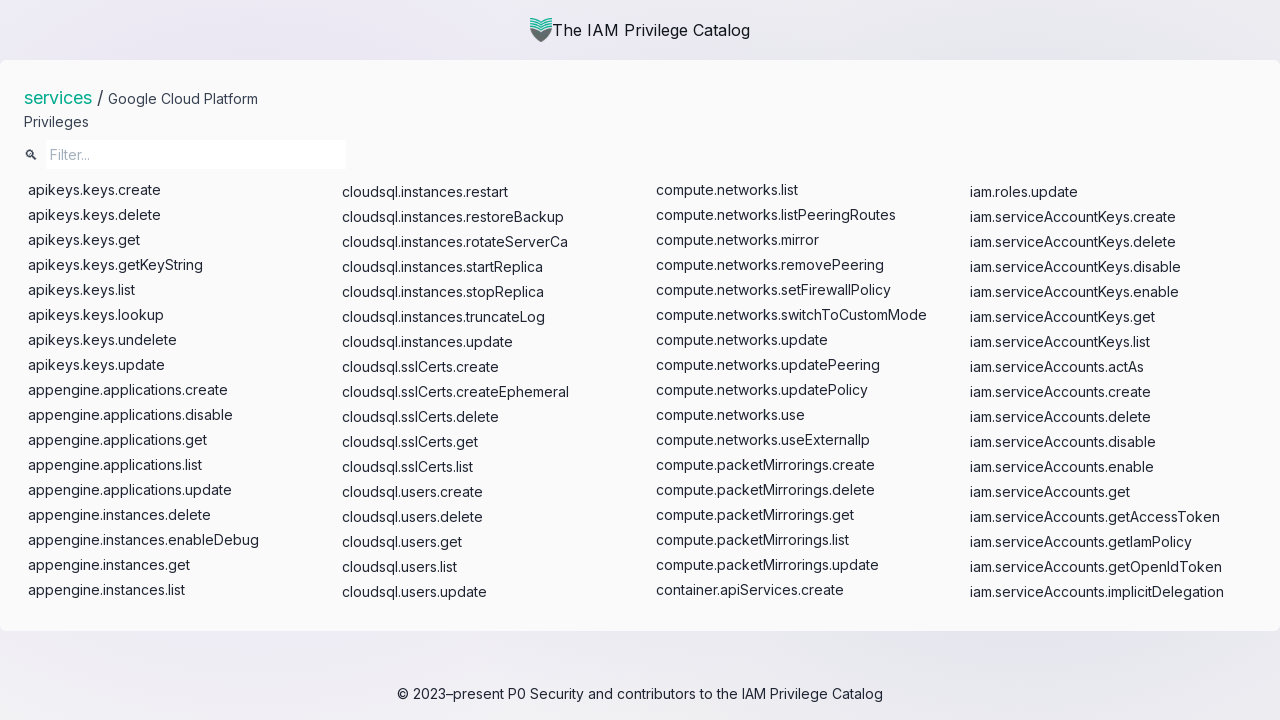

--- FILE ---
content_type: text/html; charset=utf-8
request_url: https://catalog.p0.dev/services/gcp
body_size: 3598
content:
<!DOCTYPE html><html lang="en"><head><meta charSet="utf-8"/><link rel="preload" as="font" href="/_next/static/media/a34f9d1faa5f3315-s.p.woff2" crossorigin="" type="font/woff2"/><link rel="preload" as="font" href="/_next/static/media/dba81c1208da12ee-s.p.woff2" crossorigin="" type="font/woff2"/><link rel="stylesheet" href="/_next/static/css/1833d9b736d9da57.css" data-precedence="next"/><link rel="preload" href="/_next/static/chunks/webpack-57b879397a22910d.js" as="script"/><link rel="preload" href="/_next/static/chunks/fd9d1056-22cc7e1b3d0cdeab.js" as="script"/><link rel="preload" href="/_next/static/chunks/596-ac3d174d95b3e7cb.js" as="script"/><link rel="preload" href="/_next/static/chunks/main-app-a6af1440834f9c4a.js" as="script"/><title>IAM Privilege Catalog</title><meta name="description" content="Indexes privilege risk in IAM systems"/><meta name="theme-color" content="light"/><meta name="viewport" content="width=device-width, initial-scale=1"/><meta property="og:title" content="IAM Privilege Catalog"/><meta property="og:description" content="Indexes privilege risk in IAM systems"/><meta property="og:image" content="https://catalog-p0-n54sakem4-p0-security.vercel.app/logo-wide.png"/><meta name="twitter:card" content="summary"/><meta name="twitter:title" content="IAM Privilege Catalog"/><meta name="twitter:description" content="Indexes privilege risk in IAM systems"/><meta name="twitter:image" content="https://catalog-p0-n54sakem4-p0-security.vercel.app/logo-wide.png"/><link rel="icon" href="/favicon.ico" type="image/x-icon" sizes="30x33"/><meta name="next-size-adjust"/><script src="/_next/static/chunks/polyfills-78c92fac7aa8fdd8.js" noModule=""></script></head><body class="__className_d65c78 __variable_bcf733"><main class="flex min-h-screen flex-col items-center justify-between p-4 bg-hero-gradient prose-a:text-primary-color"><div class="flex flex-col items-center"><div class="prose max-w-2xl mb-4"><h2><a href="/" class="no-underline"><div class="flex flex-row gap-2 items-center text-gray-900"><img alt="catalog logo" loading="lazy" width="22" height="0" decoding="async" data-nimg="1" class="mb-0 mt-0" style="color:transparent" srcSet="/_next/image?url=%2Flogo.png&amp;w=32&amp;q=75 1x, /_next/image?url=%2Flogo.png&amp;w=48&amp;q=75 2x" src="/_next/image?url=%2Flogo.png&amp;w=48&amp;q=75"/>The IAM Privilege Catalog</div></a></h2></div><div class="p-6 bg-gray-50 rounded-md overflow-y-auto" style="max-height:calc(max(100vh - 110px, 500px));min-height:500px;max-width:100vw;min-width:400px"><div class="max-w-full max-h-full flex justify-center "><div> <svg aria-hidden="true" class="inline w-8 h-8 mr-2 text-gray-200 animate-spin dark:text-gray-600 fill-blue-600" viewBox="0 0 100 101" fill="none" xmlns="http://www.w3.org/2000/svg"><path d="M100 50.5908C100 78.2051 77.6142 100.591 50 100.591C22.3858 100.591 0 78.2051 0 50.5908C0 22.9766 22.3858 0.59082 50 0.59082C77.6142 0.59082 100 22.9766 100 50.5908ZM9.08144 50.5908C9.08144 73.1895 27.4013 91.5094 50 91.5094C72.5987 91.5094 90.9186 73.1895 90.9186 50.5908C90.9186 27.9921 72.5987 9.67226 50 9.67226C27.4013 9.67226 9.08144 27.9921 9.08144 50.5908Z" fill="currentColor"></path><path d="M93.9676 39.0409C96.393 38.4038 97.8624 35.9116 97.0079 33.5539C95.2932 28.8227 92.871 24.3692 89.8167 20.348C85.8452 15.1192 80.8826 10.7238 75.2124 7.41289C69.5422 4.10194 63.2754 1.94025 56.7698 1.05124C51.7666 0.367541 46.6976 0.446843 41.7345 1.27873C39.2613 1.69328 37.813 4.19778 38.4501 6.62326C39.0873 9.04874 41.5694 10.4717 44.0505 10.1071C47.8511 9.54855 51.7191 9.52689 55.5402 10.0491C60.8642 10.7766 65.9928 12.5457 70.6331 15.2552C75.2735 17.9648 79.3347 21.5619 82.5849 25.841C84.9175 28.9121 86.7997 32.2913 88.1811 35.8758C89.083 38.2158 91.5421 39.6781 93.9676 39.0409Z" fill="currentFill"></path></svg><span class="sr-only">Loading...</span></div></div></div></div><div class="max-w-2xl mt-2 italic text-sm text-gray-800">© 2023–present<!-- --> <a href="https://p0.dev" target="p0home">P0 Security</a> <!-- -->and contributors to the<!-- --> <a href="https://github.com/p0-security/iam-privilege-catalog">IAM Privilege Catalog</a></div></main><script src="/_next/static/chunks/webpack-57b879397a22910d.js" async=""></script><script src="/_next/static/chunks/fd9d1056-22cc7e1b3d0cdeab.js" async=""></script><script src="/_next/static/chunks/596-ac3d174d95b3e7cb.js" async=""></script><script src="/_next/static/chunks/main-app-a6af1440834f9c4a.js" async=""></script><script>(self.__next_f=self.__next_f||[]).push([0])</script><script>self.__next_f.push([1,"1:HL[\"/_next/static/media/a34f9d1faa5f3315-s.p.woff2\",{\"as\":\"font\",\"type\":\"font/woff2\"}]\n2:HL[\"/_next/static/media/dba81c1208da12ee-s.p.woff2\",{\"as\":\"font\",\"type\":\"font/woff2\"}]\n3:HL[\"/_next/static/css/1833d9b736d9da57.css\",{\"as\":\"style\"}]\n0:\"$L4\"\n"])</script><script>self.__next_f.push([1,"5:I{\"id\":7948,\"chunks\":[\"272:static/chunks/webpack-57b879397a22910d.js\",\"971:static/chunks/fd9d1056-22cc7e1b3d0cdeab.js\",\"596:static/chunks/596-ac3d174d95b3e7cb.js\"],\"name\":\"default\",\"async\":false}\n7:I{\"id\":6628,\"chunks\":[\"272:static/chunks/webpack-57b879397a22910d.js\",\"971:static/chunks/fd9d1056-22cc7e1b3d0cdeab.js\",\"596:static/chunks/596-ac3d174d95b3e7cb.js\"],\"name\":\"\",\"async\":false}\n8:I{\"id\":3222,\"chunks\":[\"59:static/chunks/59-48ffe231206523e9.js\",\"185:static/chunks/app/layout-f680f5b0469889be.js\"],\"name"])</script><script>self.__next_f.push([1,"\":\"Image\",\"async\":false}\n9:I{\"id\":7767,\"chunks\":[\"272:static/chunks/webpack-57b879397a22910d.js\",\"971:static/chunks/fd9d1056-22cc7e1b3d0cdeab.js\",\"596:static/chunks/596-ac3d174d95b3e7cb.js\"],\"name\":\"default\",\"async\":false}\na:I{\"id\":7920,\"chunks\":[\"272:static/chunks/webpack-57b879397a22910d.js\",\"971:static/chunks/fd9d1056-22cc7e1b3d0cdeab.js\",\"596:static/chunks/596-ac3d174d95b3e7cb.js\"],\"name\":\"default\",\"async\":false}\nc:I{\"id\":8395,\"chunks\":[\"634:static/chunks/app/services/[key]/page-e97dd7434d2c34ca.js\"],\"n"])</script><script>self.__next_f.push([1,"ame\":\"\",\"async\":false}\n"])</script><script>self.__next_f.push([1,"4:[[[\"$\",\"link\",\"0\",{\"rel\":\"stylesheet\",\"href\":\"/_next/static/css/1833d9b736d9da57.css\",\"precedence\":\"next\"}]],[\"$\",\"$L5\",null,{\"buildId\":\"sf5YliMQePTcRjnbteRTS\",\"assetPrefix\":\"\",\"initialCanonicalUrl\":\"/services/gcp\",\"initialTree\":[\"\",{\"children\":[\"services\",{\"children\":[[\"key\",\"gcp\",\"d\"],{\"children\":[\"__PAGE__\",{}]}]}]},\"$undefined\",\"$undefined\",true],\"initialHead\":\"$L6\",\"globalErrorComponent\":\"$7\",\"children\":[null,[\"$\",\"html\",null,{\"lang\":\"en\",\"children\":[\"$\",\"body\",null,{\"className\":\"__className_d65c78 __variable_bcf733\",\"children\":[\"$\",\"main\",null,{\"className\":\"flex min-h-screen flex-col items-center justify-between p-4 bg-hero-gradient prose-a:text-primary-color\",\"children\":[[\"$\",\"div\",null,{\"className\":\"flex flex-col items-center\",\"children\":[[\"$\",\"div\",null,{\"className\":\"prose max-w-2xl mb-4\",\"children\":[\"$\",\"h2\",null,{\"children\":[\"$\",\"a\",null,{\"href\":\"/\",\"className\":\"no-underline\",\"children\":[\"$\",\"div\",null,{\"className\":\"flex flex-row gap-2 items-center text-gray-900\",\"children\":[[\"$\",\"$L8\",null,{\"className\":\"mb-0 mt-0\",\"alt\":\"catalog logo\",\"src\":\"/logo.png\",\"width\":22,\"height\":0}],\"The IAM Privilege Catalog\"]}]}]}]}],[\"$\",\"div\",null,{\"className\":\"p-6 bg-gray-50 rounded-md overflow-y-auto\",\"style\":{\"maxHeight\":\"calc(max(100vh - 110px, 500px))\",\"minHeight\":\"500px\",\"maxWidth\":\"100vw\",\"minWidth\":\"400px\"},\"children\":[\"$\",\"$L9\",null,{\"parallelRouterKey\":\"children\",\"segmentPath\":[\"children\"],\"error\":\"$undefined\",\"errorStyles\":\"$undefined\",\"loading\":\"$undefined\",\"loadingStyles\":\"$undefined\",\"hasLoading\":false,\"template\":[\"$\",\"$La\",null,{}],\"templateStyles\":\"$undefined\",\"notFound\":[[\"$\",\"title\",null,{\"children\":\"404: This page could not be found.\"}],[\"$\",\"div\",null,{\"style\":{\"fontFamily\":\"system-ui,\\\"Segoe UI\\\",Roboto,Helvetica,Arial,sans-serif,\\\"Apple Color Emoji\\\",\\\"Segoe UI Emoji\\\"\",\"height\":\"100vh\",\"textAlign\":\"center\",\"display\":\"flex\",\"flexDirection\":\"column\",\"alignItems\":\"center\",\"justifyContent\":\"center\"},\"children\":[\"$\",\"div\",null,{\"children\":[[\"$\",\"style\",null,{\"dangerouslySetInnerHTML\":{\"__html\":\"body{color:#000;background:#fff;margin:0}.next-error-h1{border-right:1px solid rgba(0,0,0,.3)}@media (prefers-color-scheme:dark){body{color:#fff;background:#000}.next-error-h1{border-right:1px solid rgba(255,255,255,.3)}}\"}}],[\"$\",\"h1\",null,{\"className\":\"next-error-h1\",\"style\":{\"display\":\"inline-block\",\"margin\":\"0 20px 0 0\",\"padding\":\"0 23px 0 0\",\"fontSize\":24,\"fontWeight\":500,\"verticalAlign\":\"top\",\"lineHeight\":\"49px\"},\"children\":\"404\"}],[\"$\",\"div\",null,{\"style\":{\"display\":\"inline-block\"},\"children\":[\"$\",\"h2\",null,{\"style\":{\"fontSize\":14,\"fontWeight\":400,\"lineHeight\":\"49px\",\"margin\":0},\"children\":\"This page could not be found.\"}]}]]}]}]],\"notFoundStyles\":\"$undefined\",\"childProp\":{\"current\":[\"$\",\"$L9\",null,{\"parallelRouterKey\":\"children\",\"segmentPath\":[\"children\",\"services\",\"children\"],\"error\":\"$undefined\",\"errorStyles\":\"$undefined\",\"loading\":\"$undefined\",\"loadingStyles\":\"$undefined\",\"hasLoading\":false,\"template\":[\"$\",\"$La\",null,{}],\"templateStyles\":\"$undefined\",\"notFound\":\"$undefined\",\"notFoundStyles\":\"$undefined\",\"childProp\":{\"current\":[\"$\",\"$L9\",null,{\"parallelRouterKey\":\"children\",\"segmentPath\":[\"children\",\"services\",\"children\",[\"key\",\"gcp\",\"d\"],\"children\"],\"error\":\"$undefined\",\"errorStyles\":\"$undefined\",\"loading\":\"$undefined\",\"loadingStyles\":\"$undefined\",\"hasLoading\":false,\"template\":[\"$\",\"$La\",null,{}],\"templateStyles\":\"$undefined\",\"notFound\":\"$undefined\",\"notFoundStyles\":\"$undefined\",\"childProp\":{\"current\":[\"$Lb\",[\"$\",\"$Lc\",null,{\"params\":{\"key\":\"gcp\"},\"searchParams\":{}}],null],\"segment\":\"__PAGE__\"},\"styles\":[]}],\"segment\":[\"key\",\"gcp\",\"d\"]},\"styles\":[]}],\"segment\":\"services\"},\"styles\":[]}]}]]}],[\"$\",\"div\",null,{\"className\":\"max-w-2xl mt-2 italic text-sm text-gray-800\",\"children\":[\"© 2023–present\",\" \",[\"$\",\"a\",null,{\"href\":\"https://p0.dev\",\"target\":\"p0home\",\"children\":\"P0 Security\"}],\" \",\"and contributors to the\",\" \",[\"$\",\"a\",null,{\"href\":\"https://github.com/p0-security/iam-privilege-catalog\",\"children\":\"IAM Privilege Catalog\"}]]}]]}]}]}],null]}]]\n"])</script><script>self.__next_f.push([1,"6:[[\"$\",\"meta\",\"0\",{\"charSet\":\"utf-8\"}],[\"$\",\"title\",\"1\",{\"children\":\"IAM Privilege Catalog\"}],[\"$\",\"meta\",\"2\",{\"name\":\"description\",\"content\":\"Indexes privilege risk in IAM systems\"}],[\"$\",\"meta\",\"3\",{\"name\":\"theme-color\",\"content\":\"light\"}],[\"$\",\"meta\",\"4\",{\"name\":\"viewport\",\"content\":\"width=device-width, initial-scale=1\"}],[\"$\",\"meta\",\"5\",{\"property\":\"og:title\",\"content\":\"IAM Privilege Catalog\"}],[\"$\",\"meta\",\"6\",{\"property\":\"og:description\",\"content\":\"Indexes privilege risk in IAM systems\"}],[\"$\",\"meta\",\"7\",{\"property\":\"og:image\",\"content\":\"https://catalog-p0-n54sakem4-p0-security.vercel.app/logo-wide.png\"}],[\"$\",\"meta\",\"8\",{\"name\":\"twitter:card\",\"content\":\"summary\"}],[\"$\",\"meta\",\"9\",{\"name\":\"twitter:title\",\"content\":\"IAM Privilege Catalog\"}],[\"$\",\"meta\",\"10\",{\"name\":\"twitter:description\",\"content\":\"Indexes privilege risk in IAM systems\"}],[\"$\",\"meta\",\"11\",{\"name\":\"twitter:image\",\"content\":\"https://catalog-p0-n54sakem4-p0-security.vercel.app/logo-wide.png\"}],[\"$\",\"link\",\"12\",{\"rel\":\"icon\",\"href\":\"/favicon.ico\",\"type\":\"image/x-icon\",\"sizes\":\"30x33\"}],[\"$\",\"meta\",\"13\",{\"name\":\"next-size-adjust\"}]]\n"])</script><script>self.__next_f.push([1,"b:null\n"])</script></body></html>

--- FILE ---
content_type: application/javascript; charset=utf-8
request_url: https://catalog.p0.dev/_next/static/chunks/app/layout-f680f5b0469889be.js
body_size: -24
content:
(self.webpackChunk_N_E=self.webpackChunk_N_E||[]).push([[185],{275:function(e,n,t){Promise.resolve().then(t.t.bind(t,3222,23)),Promise.resolve().then(t.t.bind(t,6210,23)),Promise.resolve().then(t.t.bind(t,9984,23)),Promise.resolve().then(t.t.bind(t,2471,23))},2471:function(){}},function(e){e.O(0,[59,971,596,744],function(){return e(e.s=275)}),_N_E=e.O()}]);

--- FILE ---
content_type: application/javascript; charset=utf-8
request_url: https://catalog.p0.dev/_next/static/chunks/webpack-57b879397a22910d.js
body_size: 1456
content:
!function(){"use strict";var e,t,r,n,o,u,i,c,f,a={},l={};function s(e){var t=l[e];if(void 0!==t)return t.exports;var r=l[e]={exports:{}},n=!0;try{a[e](r,r.exports,s),n=!1}finally{n&&delete l[e]}return r.exports}s.m=a,e=[],s.O=function(t,r,n,o){if(r){o=o||0;for(var u=e.length;u>0&&e[u-1][2]>o;u--)e[u]=e[u-1];e[u]=[r,n,o];return}for(var i=1/0,u=0;u<e.length;u++){for(var r=e[u][0],n=e[u][1],o=e[u][2],c=!0,f=0;f<r.length;f++)i>=o&&Object.keys(s.O).every(function(e){return s.O[e](r[f])})?r.splice(f--,1):(c=!1,o<i&&(i=o));if(c){e.splice(u--,1);var a=n();void 0!==a&&(t=a)}}return t},r=Object.getPrototypeOf?function(e){return Object.getPrototypeOf(e)}:function(e){return e.__proto__},s.t=function(e,n){if(1&n&&(e=this(e)),8&n||"object"==typeof e&&e&&(4&n&&e.__esModule||16&n&&"function"==typeof e.then))return e;var o=Object.create(null);s.r(o);var u={};t=t||[null,r({}),r([]),r(r)];for(var i=2&n&&e;"object"==typeof i&&!~t.indexOf(i);i=r(i))Object.getOwnPropertyNames(i).forEach(function(t){u[t]=function(){return e[t]}});return u.default=function(){return e},s.d(o,u),o},s.d=function(e,t){for(var r in t)s.o(t,r)&&!s.o(e,r)&&Object.defineProperty(e,r,{enumerable:!0,get:t[r]})},s.f={},s.e=function(e){return Promise.all(Object.keys(s.f).reduce(function(t,r){return s.f[r](e,t),t},[]))},s.u=function(e){},s.miniCssF=function(e){return"static/css/1833d9b736d9da57.css"},s.o=function(e,t){return Object.prototype.hasOwnProperty.call(e,t)},n={},o="_N_E:",s.l=function(e,t,r,u){if(n[e]){n[e].push(t);return}if(void 0!==r)for(var i,c,f=document.getElementsByTagName("script"),a=0;a<f.length;a++){var l=f[a];if(l.getAttribute("src")==e||l.getAttribute("data-webpack")==o+r){i=l;break}}i||(c=!0,(i=document.createElement("script")).charset="utf-8",i.timeout=120,s.nc&&i.setAttribute("nonce",s.nc),i.setAttribute("data-webpack",o+r),i.src=s.tu(e)),n[e]=[t];var d=function(t,r){i.onerror=i.onload=null,clearTimeout(p);var o=n[e];if(delete n[e],i.parentNode&&i.parentNode.removeChild(i),o&&o.forEach(function(e){return e(r)}),t)return t(r)},p=setTimeout(d.bind(null,void 0,{type:"timeout",target:i}),12e4);i.onerror=d.bind(null,i.onerror),i.onload=d.bind(null,i.onload),c&&document.head.appendChild(i)},s.r=function(e){"undefined"!=typeof Symbol&&Symbol.toStringTag&&Object.defineProperty(e,Symbol.toStringTag,{value:"Module"}),Object.defineProperty(e,"__esModule",{value:!0})},s.tt=function(){return void 0===u&&(u={createScriptURL:function(e){return e}},"undefined"!=typeof trustedTypes&&trustedTypes.createPolicy&&(u=trustedTypes.createPolicy("nextjs#bundler",u))),u},s.tu=function(e){return s.tt().createScriptURL(e)},s.p="/_next/",i={272:0},s.f.j=function(e,t){var r=s.o(i,e)?i[e]:void 0;if(0!==r){if(r)t.push(r[2]);else if(272!=e){var n=new Promise(function(t,n){r=i[e]=[t,n]});t.push(r[2]=n);var o=s.p+s.u(e),u=Error();s.l(o,function(t){if(s.o(i,e)&&(0!==(r=i[e])&&(i[e]=void 0),r)){var n=t&&("load"===t.type?"missing":t.type),o=t&&t.target&&t.target.src;u.message="Loading chunk "+e+" failed.\n("+n+": "+o+")",u.name="ChunkLoadError",u.type=n,u.request=o,r[1](u)}},"chunk-"+e,e)}else i[e]=0}},s.O.j=function(e){return 0===i[e]},c=function(e,t){var r,n,o=t[0],u=t[1],c=t[2],f=0;if(o.some(function(e){return 0!==i[e]})){for(r in u)s.o(u,r)&&(s.m[r]=u[r]);if(c)var a=c(s)}for(e&&e(t);f<o.length;f++)n=o[f],s.o(i,n)&&i[n]&&i[n][0](),i[n]=0;return s.O(a)},(f=self.webpackChunk_N_E=self.webpackChunk_N_E||[]).forEach(c.bind(null,0)),f.push=c.bind(null,f.push.bind(f))}();
;(function(){if(!/(?:^|;\s)__vercel_toolbar=1(?:;|$)/.test(document.cookie))return;var s=document.createElement('script');s.src='https://vercel.live/_next-live/feedback/feedback.js';s.setAttribute("data-explicit-opt-in","true");s.setAttribute("data-cookie-opt-in","true");((document.head||document.documentElement).appendChild(s))})();

--- FILE ---
content_type: application/javascript; charset=utf-8
request_url: https://catalog.p0.dev/_next/static/chunks/app/services/%5Bkey%5D/page-e97dd7434d2c34ca.js
body_size: 2291
content:
(self.webpackChunk_N_E=self.webpackChunk_N_E||[]).push([[634],{6766:function(e,l,r){Promise.resolve().then(r.bind(r,8395))},8395:function(e,l,r){"use strict";r.r(l),r.d(l,{default:function(){return p}});var s=r(7437);let n=e=>{let{service:l,id:r}=e;return(0,s.jsx)("div",{className:"hover:bg-gray-100 px-1 w-full overflow-x-clip text-ellipsis",children:(0,s.jsx)("a",{href:"/services/".concat(l,"/").concat(encodeURIComponent(r)),className:"text-gray-800 ",children:r})})},a=()=>(0,s.jsxs)("div",{children:[" ",(0,s.jsxs)("svg",{"aria-hidden":"true",className:"inline w-8 h-8 mr-2 text-gray-200 animate-spin dark:text-gray-600 fill-blue-600",viewBox:"0 0 100 101",fill:"none",xmlns:"http://www.w3.org/2000/svg",children:[(0,s.jsx)("path",{d:"M100 50.5908C100 78.2051 77.6142 100.591 50 100.591C22.3858 100.591 0 78.2051 0 50.5908C0 22.9766 22.3858 0.59082 50 0.59082C77.6142 0.59082 100 22.9766 100 50.5908ZM9.08144 50.5908C9.08144 73.1895 27.4013 91.5094 50 91.5094C72.5987 91.5094 90.9186 73.1895 90.9186 50.5908C90.9186 27.9921 72.5987 9.67226 50 9.67226C27.4013 9.67226 9.08144 27.9921 9.08144 50.5908Z",fill:"currentColor"}),(0,s.jsx)("path",{d:"M93.9676 39.0409C96.393 38.4038 97.8624 35.9116 97.0079 33.5539C95.2932 28.8227 92.871 24.3692 89.8167 20.348C85.8452 15.1192 80.8826 10.7238 75.2124 7.41289C69.5422 4.10194 63.2754 1.94025 56.7698 1.05124C51.7666 0.367541 46.6976 0.446843 41.7345 1.27873C39.2613 1.69328 37.813 4.19778 38.4501 6.62326C39.0873 9.04874 41.5694 10.4717 44.0505 10.1071C47.8511 9.54855 51.7191 9.52689 55.5402 10.0491C60.8642 10.7766 65.9928 12.5457 70.6331 15.2552C75.2735 17.9648 79.3347 21.5619 82.5849 25.841C84.9175 28.9121 86.7997 32.2913 88.1811 35.8758C89.083 38.2158 91.5421 39.6781 93.9676 39.0409Z",fill:"currentFill"})]}),(0,s.jsx)("span",{className:"sr-only",children:"Loading..."})]});async function t(){let e=await (await fetch("https://api.p0.app/catalog",{next:{revalidate:300}})).json();return e}let o={aws:{name:"Amazon Web Services",label:"AWS"},gcp:{name:"Google Cloud Platform",label:"Google Cloud"},workspace:{name:"Google Workspace",label:"Workspace"},k8s:{name:"Kubernetes",label:"Kubernetes"}};var i=r(2265),c=r(4033);let u=e=>{let{items:l}=e;return l.length>0?(0,s.jsx)("span",{className:"not-prose font-normal font-heading text-lg",children:l.map((e,r)=>[(0,s.jsxs)(s.Fragment,{children:[(0,s.jsx)("a",{href:"/".concat(l.slice(0,r+1).map(e=>e.path).join("/")),className:"text-primary-color",children:e.label}),"\xa0/"," "]})])}):null},d=/[^A-Za-z0-9]/g;function p(e){let{params:{key:l}}=e,[r,p]=(0,i.useState)(),[f,m]=(0,i.useState)(),x=(0,i.useCallback)(e=>m(e.target.value),[]);if((0,i.useEffect)(()=>{t().then(p)},[]),!(l in o))return(0,c.notFound)();if(!r)return(0,s.jsx)("div",{className:"max-w-full max-h-full flex justify-center ",children:(0,s.jsx)(a,{})});let{privileges:h}=r,v=Object.keys(h[l]),C=null==f?void 0:f.split(d).map(e=>e.toLowerCase()),g=v.filter(e=>{let l=e.toLowerCase();return(null!=C?C:[]).every(e=>l.includes(e))});return(0,s.jsx)("div",{className:"prose text-sm max-w-full max-h-full",children:l in o?(0,s.jsxs)(s.Fragment,{children:[(0,s.jsxs)("h2",{children:[(0,s.jsx)(u,{items:[{label:"services",path:"services"}]}),o[l].name]}),(0,s.jsx)("h4",{children:"Privileges"}),(0,s.jsx)("div",{className:"flex flex-row flex-nowrap gap-1 align-baseline",children:(0,s.jsxs)("div",{children:["\uD83D\uDD0D",(0,s.jsx)("input",{placeholder:"Filter...",autoCapitalize:"none",onChange:x,className:"p-1 ml-2 my-2 w-300px border-1 border-solid border-gray-600"})]})}),(0,s.jsx)("div",{style:{height:"calc(100vh - 290px)"},className:"overflow-y-auto",children:(0,s.jsx)("div",{className:"not-prose sm:columns-1 md:columns-2 lg:columns-3 xl:columns-4 overflow-y-auto gap-6",children:g.sort().map(e=>(0,s.jsx)("div",{className:"py-0.5 w-300px",children:(0,s.jsx)(n,{service:l,id:e})},e))})})]}):"Unknown service"})}},622:function(e,l,r){"use strict";/**
 * @license React
 * react-jsx-runtime.production.min.js
 *
 * Copyright (c) Meta Platforms, Inc. and affiliates.
 *
 * This source code is licensed under the MIT license found in the
 * LICENSE file in the root directory of this source tree.
 */var s=r(2265),n=Symbol.for("react.element"),a=Symbol.for("react.fragment"),t=Object.prototype.hasOwnProperty,o=s.__SECRET_INTERNALS_DO_NOT_USE_OR_YOU_WILL_BE_FIRED.ReactCurrentOwner,i={key:!0,ref:!0,__self:!0,__source:!0};function c(e,l,r){var s,a={},c=null,u=null;for(s in void 0!==r&&(c=""+r),void 0!==l.key&&(c=""+l.key),void 0!==l.ref&&(u=l.ref),l)t.call(l,s)&&!i.hasOwnProperty(s)&&(a[s]=l[s]);if(e&&e.defaultProps)for(s in l=e.defaultProps)void 0===a[s]&&(a[s]=l[s]);return{$$typeof:n,type:e,key:c,ref:u,props:a,_owner:o.current}}l.Fragment=a,l.jsx=c,l.jsxs=c},7437:function(e,l,r){"use strict";e.exports=r(622)},4033:function(e,l,r){e.exports=r(8165)}},function(e){e.O(0,[971,596,744],function(){return e(e.s=6766)}),_N_E=e.O()}]);